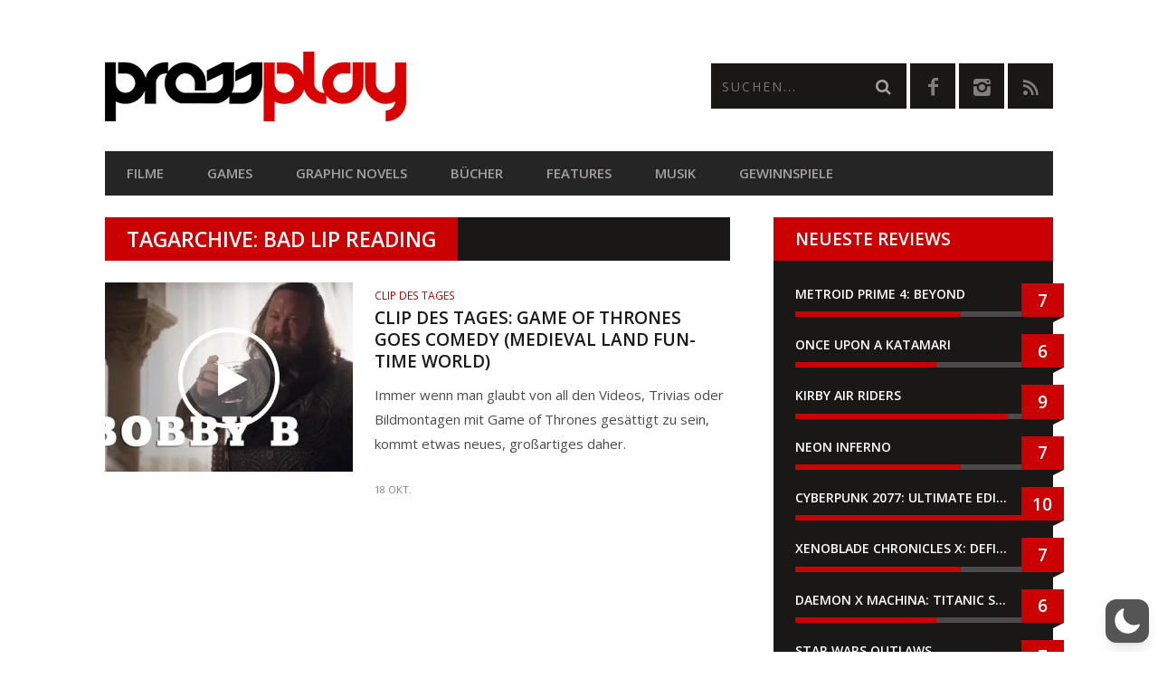

--- FILE ---
content_type: text/html; charset=utf-8
request_url: https://www.google.com/recaptcha/api2/anchor?ar=1&k=6LcMi5AqAAAAAA-k7vUDJmC4k_V_8xCG1SQEgse9&co=aHR0cHM6Ly9wcmVzc3BsYXkuYXQ6NDQz&hl=en&v=PoyoqOPhxBO7pBk68S4YbpHZ&size=invisible&anchor-ms=20000&execute-ms=30000&cb=ffe9bfvz0xd8
body_size: 48628
content:
<!DOCTYPE HTML><html dir="ltr" lang="en"><head><meta http-equiv="Content-Type" content="text/html; charset=UTF-8">
<meta http-equiv="X-UA-Compatible" content="IE=edge">
<title>reCAPTCHA</title>
<style type="text/css">
/* cyrillic-ext */
@font-face {
  font-family: 'Roboto';
  font-style: normal;
  font-weight: 400;
  font-stretch: 100%;
  src: url(//fonts.gstatic.com/s/roboto/v48/KFO7CnqEu92Fr1ME7kSn66aGLdTylUAMa3GUBHMdazTgWw.woff2) format('woff2');
  unicode-range: U+0460-052F, U+1C80-1C8A, U+20B4, U+2DE0-2DFF, U+A640-A69F, U+FE2E-FE2F;
}
/* cyrillic */
@font-face {
  font-family: 'Roboto';
  font-style: normal;
  font-weight: 400;
  font-stretch: 100%;
  src: url(//fonts.gstatic.com/s/roboto/v48/KFO7CnqEu92Fr1ME7kSn66aGLdTylUAMa3iUBHMdazTgWw.woff2) format('woff2');
  unicode-range: U+0301, U+0400-045F, U+0490-0491, U+04B0-04B1, U+2116;
}
/* greek-ext */
@font-face {
  font-family: 'Roboto';
  font-style: normal;
  font-weight: 400;
  font-stretch: 100%;
  src: url(//fonts.gstatic.com/s/roboto/v48/KFO7CnqEu92Fr1ME7kSn66aGLdTylUAMa3CUBHMdazTgWw.woff2) format('woff2');
  unicode-range: U+1F00-1FFF;
}
/* greek */
@font-face {
  font-family: 'Roboto';
  font-style: normal;
  font-weight: 400;
  font-stretch: 100%;
  src: url(//fonts.gstatic.com/s/roboto/v48/KFO7CnqEu92Fr1ME7kSn66aGLdTylUAMa3-UBHMdazTgWw.woff2) format('woff2');
  unicode-range: U+0370-0377, U+037A-037F, U+0384-038A, U+038C, U+038E-03A1, U+03A3-03FF;
}
/* math */
@font-face {
  font-family: 'Roboto';
  font-style: normal;
  font-weight: 400;
  font-stretch: 100%;
  src: url(//fonts.gstatic.com/s/roboto/v48/KFO7CnqEu92Fr1ME7kSn66aGLdTylUAMawCUBHMdazTgWw.woff2) format('woff2');
  unicode-range: U+0302-0303, U+0305, U+0307-0308, U+0310, U+0312, U+0315, U+031A, U+0326-0327, U+032C, U+032F-0330, U+0332-0333, U+0338, U+033A, U+0346, U+034D, U+0391-03A1, U+03A3-03A9, U+03B1-03C9, U+03D1, U+03D5-03D6, U+03F0-03F1, U+03F4-03F5, U+2016-2017, U+2034-2038, U+203C, U+2040, U+2043, U+2047, U+2050, U+2057, U+205F, U+2070-2071, U+2074-208E, U+2090-209C, U+20D0-20DC, U+20E1, U+20E5-20EF, U+2100-2112, U+2114-2115, U+2117-2121, U+2123-214F, U+2190, U+2192, U+2194-21AE, U+21B0-21E5, U+21F1-21F2, U+21F4-2211, U+2213-2214, U+2216-22FF, U+2308-230B, U+2310, U+2319, U+231C-2321, U+2336-237A, U+237C, U+2395, U+239B-23B7, U+23D0, U+23DC-23E1, U+2474-2475, U+25AF, U+25B3, U+25B7, U+25BD, U+25C1, U+25CA, U+25CC, U+25FB, U+266D-266F, U+27C0-27FF, U+2900-2AFF, U+2B0E-2B11, U+2B30-2B4C, U+2BFE, U+3030, U+FF5B, U+FF5D, U+1D400-1D7FF, U+1EE00-1EEFF;
}
/* symbols */
@font-face {
  font-family: 'Roboto';
  font-style: normal;
  font-weight: 400;
  font-stretch: 100%;
  src: url(//fonts.gstatic.com/s/roboto/v48/KFO7CnqEu92Fr1ME7kSn66aGLdTylUAMaxKUBHMdazTgWw.woff2) format('woff2');
  unicode-range: U+0001-000C, U+000E-001F, U+007F-009F, U+20DD-20E0, U+20E2-20E4, U+2150-218F, U+2190, U+2192, U+2194-2199, U+21AF, U+21E6-21F0, U+21F3, U+2218-2219, U+2299, U+22C4-22C6, U+2300-243F, U+2440-244A, U+2460-24FF, U+25A0-27BF, U+2800-28FF, U+2921-2922, U+2981, U+29BF, U+29EB, U+2B00-2BFF, U+4DC0-4DFF, U+FFF9-FFFB, U+10140-1018E, U+10190-1019C, U+101A0, U+101D0-101FD, U+102E0-102FB, U+10E60-10E7E, U+1D2C0-1D2D3, U+1D2E0-1D37F, U+1F000-1F0FF, U+1F100-1F1AD, U+1F1E6-1F1FF, U+1F30D-1F30F, U+1F315, U+1F31C, U+1F31E, U+1F320-1F32C, U+1F336, U+1F378, U+1F37D, U+1F382, U+1F393-1F39F, U+1F3A7-1F3A8, U+1F3AC-1F3AF, U+1F3C2, U+1F3C4-1F3C6, U+1F3CA-1F3CE, U+1F3D4-1F3E0, U+1F3ED, U+1F3F1-1F3F3, U+1F3F5-1F3F7, U+1F408, U+1F415, U+1F41F, U+1F426, U+1F43F, U+1F441-1F442, U+1F444, U+1F446-1F449, U+1F44C-1F44E, U+1F453, U+1F46A, U+1F47D, U+1F4A3, U+1F4B0, U+1F4B3, U+1F4B9, U+1F4BB, U+1F4BF, U+1F4C8-1F4CB, U+1F4D6, U+1F4DA, U+1F4DF, U+1F4E3-1F4E6, U+1F4EA-1F4ED, U+1F4F7, U+1F4F9-1F4FB, U+1F4FD-1F4FE, U+1F503, U+1F507-1F50B, U+1F50D, U+1F512-1F513, U+1F53E-1F54A, U+1F54F-1F5FA, U+1F610, U+1F650-1F67F, U+1F687, U+1F68D, U+1F691, U+1F694, U+1F698, U+1F6AD, U+1F6B2, U+1F6B9-1F6BA, U+1F6BC, U+1F6C6-1F6CF, U+1F6D3-1F6D7, U+1F6E0-1F6EA, U+1F6F0-1F6F3, U+1F6F7-1F6FC, U+1F700-1F7FF, U+1F800-1F80B, U+1F810-1F847, U+1F850-1F859, U+1F860-1F887, U+1F890-1F8AD, U+1F8B0-1F8BB, U+1F8C0-1F8C1, U+1F900-1F90B, U+1F93B, U+1F946, U+1F984, U+1F996, U+1F9E9, U+1FA00-1FA6F, U+1FA70-1FA7C, U+1FA80-1FA89, U+1FA8F-1FAC6, U+1FACE-1FADC, U+1FADF-1FAE9, U+1FAF0-1FAF8, U+1FB00-1FBFF;
}
/* vietnamese */
@font-face {
  font-family: 'Roboto';
  font-style: normal;
  font-weight: 400;
  font-stretch: 100%;
  src: url(//fonts.gstatic.com/s/roboto/v48/KFO7CnqEu92Fr1ME7kSn66aGLdTylUAMa3OUBHMdazTgWw.woff2) format('woff2');
  unicode-range: U+0102-0103, U+0110-0111, U+0128-0129, U+0168-0169, U+01A0-01A1, U+01AF-01B0, U+0300-0301, U+0303-0304, U+0308-0309, U+0323, U+0329, U+1EA0-1EF9, U+20AB;
}
/* latin-ext */
@font-face {
  font-family: 'Roboto';
  font-style: normal;
  font-weight: 400;
  font-stretch: 100%;
  src: url(//fonts.gstatic.com/s/roboto/v48/KFO7CnqEu92Fr1ME7kSn66aGLdTylUAMa3KUBHMdazTgWw.woff2) format('woff2');
  unicode-range: U+0100-02BA, U+02BD-02C5, U+02C7-02CC, U+02CE-02D7, U+02DD-02FF, U+0304, U+0308, U+0329, U+1D00-1DBF, U+1E00-1E9F, U+1EF2-1EFF, U+2020, U+20A0-20AB, U+20AD-20C0, U+2113, U+2C60-2C7F, U+A720-A7FF;
}
/* latin */
@font-face {
  font-family: 'Roboto';
  font-style: normal;
  font-weight: 400;
  font-stretch: 100%;
  src: url(//fonts.gstatic.com/s/roboto/v48/KFO7CnqEu92Fr1ME7kSn66aGLdTylUAMa3yUBHMdazQ.woff2) format('woff2');
  unicode-range: U+0000-00FF, U+0131, U+0152-0153, U+02BB-02BC, U+02C6, U+02DA, U+02DC, U+0304, U+0308, U+0329, U+2000-206F, U+20AC, U+2122, U+2191, U+2193, U+2212, U+2215, U+FEFF, U+FFFD;
}
/* cyrillic-ext */
@font-face {
  font-family: 'Roboto';
  font-style: normal;
  font-weight: 500;
  font-stretch: 100%;
  src: url(//fonts.gstatic.com/s/roboto/v48/KFO7CnqEu92Fr1ME7kSn66aGLdTylUAMa3GUBHMdazTgWw.woff2) format('woff2');
  unicode-range: U+0460-052F, U+1C80-1C8A, U+20B4, U+2DE0-2DFF, U+A640-A69F, U+FE2E-FE2F;
}
/* cyrillic */
@font-face {
  font-family: 'Roboto';
  font-style: normal;
  font-weight: 500;
  font-stretch: 100%;
  src: url(//fonts.gstatic.com/s/roboto/v48/KFO7CnqEu92Fr1ME7kSn66aGLdTylUAMa3iUBHMdazTgWw.woff2) format('woff2');
  unicode-range: U+0301, U+0400-045F, U+0490-0491, U+04B0-04B1, U+2116;
}
/* greek-ext */
@font-face {
  font-family: 'Roboto';
  font-style: normal;
  font-weight: 500;
  font-stretch: 100%;
  src: url(//fonts.gstatic.com/s/roboto/v48/KFO7CnqEu92Fr1ME7kSn66aGLdTylUAMa3CUBHMdazTgWw.woff2) format('woff2');
  unicode-range: U+1F00-1FFF;
}
/* greek */
@font-face {
  font-family: 'Roboto';
  font-style: normal;
  font-weight: 500;
  font-stretch: 100%;
  src: url(//fonts.gstatic.com/s/roboto/v48/KFO7CnqEu92Fr1ME7kSn66aGLdTylUAMa3-UBHMdazTgWw.woff2) format('woff2');
  unicode-range: U+0370-0377, U+037A-037F, U+0384-038A, U+038C, U+038E-03A1, U+03A3-03FF;
}
/* math */
@font-face {
  font-family: 'Roboto';
  font-style: normal;
  font-weight: 500;
  font-stretch: 100%;
  src: url(//fonts.gstatic.com/s/roboto/v48/KFO7CnqEu92Fr1ME7kSn66aGLdTylUAMawCUBHMdazTgWw.woff2) format('woff2');
  unicode-range: U+0302-0303, U+0305, U+0307-0308, U+0310, U+0312, U+0315, U+031A, U+0326-0327, U+032C, U+032F-0330, U+0332-0333, U+0338, U+033A, U+0346, U+034D, U+0391-03A1, U+03A3-03A9, U+03B1-03C9, U+03D1, U+03D5-03D6, U+03F0-03F1, U+03F4-03F5, U+2016-2017, U+2034-2038, U+203C, U+2040, U+2043, U+2047, U+2050, U+2057, U+205F, U+2070-2071, U+2074-208E, U+2090-209C, U+20D0-20DC, U+20E1, U+20E5-20EF, U+2100-2112, U+2114-2115, U+2117-2121, U+2123-214F, U+2190, U+2192, U+2194-21AE, U+21B0-21E5, U+21F1-21F2, U+21F4-2211, U+2213-2214, U+2216-22FF, U+2308-230B, U+2310, U+2319, U+231C-2321, U+2336-237A, U+237C, U+2395, U+239B-23B7, U+23D0, U+23DC-23E1, U+2474-2475, U+25AF, U+25B3, U+25B7, U+25BD, U+25C1, U+25CA, U+25CC, U+25FB, U+266D-266F, U+27C0-27FF, U+2900-2AFF, U+2B0E-2B11, U+2B30-2B4C, U+2BFE, U+3030, U+FF5B, U+FF5D, U+1D400-1D7FF, U+1EE00-1EEFF;
}
/* symbols */
@font-face {
  font-family: 'Roboto';
  font-style: normal;
  font-weight: 500;
  font-stretch: 100%;
  src: url(//fonts.gstatic.com/s/roboto/v48/KFO7CnqEu92Fr1ME7kSn66aGLdTylUAMaxKUBHMdazTgWw.woff2) format('woff2');
  unicode-range: U+0001-000C, U+000E-001F, U+007F-009F, U+20DD-20E0, U+20E2-20E4, U+2150-218F, U+2190, U+2192, U+2194-2199, U+21AF, U+21E6-21F0, U+21F3, U+2218-2219, U+2299, U+22C4-22C6, U+2300-243F, U+2440-244A, U+2460-24FF, U+25A0-27BF, U+2800-28FF, U+2921-2922, U+2981, U+29BF, U+29EB, U+2B00-2BFF, U+4DC0-4DFF, U+FFF9-FFFB, U+10140-1018E, U+10190-1019C, U+101A0, U+101D0-101FD, U+102E0-102FB, U+10E60-10E7E, U+1D2C0-1D2D3, U+1D2E0-1D37F, U+1F000-1F0FF, U+1F100-1F1AD, U+1F1E6-1F1FF, U+1F30D-1F30F, U+1F315, U+1F31C, U+1F31E, U+1F320-1F32C, U+1F336, U+1F378, U+1F37D, U+1F382, U+1F393-1F39F, U+1F3A7-1F3A8, U+1F3AC-1F3AF, U+1F3C2, U+1F3C4-1F3C6, U+1F3CA-1F3CE, U+1F3D4-1F3E0, U+1F3ED, U+1F3F1-1F3F3, U+1F3F5-1F3F7, U+1F408, U+1F415, U+1F41F, U+1F426, U+1F43F, U+1F441-1F442, U+1F444, U+1F446-1F449, U+1F44C-1F44E, U+1F453, U+1F46A, U+1F47D, U+1F4A3, U+1F4B0, U+1F4B3, U+1F4B9, U+1F4BB, U+1F4BF, U+1F4C8-1F4CB, U+1F4D6, U+1F4DA, U+1F4DF, U+1F4E3-1F4E6, U+1F4EA-1F4ED, U+1F4F7, U+1F4F9-1F4FB, U+1F4FD-1F4FE, U+1F503, U+1F507-1F50B, U+1F50D, U+1F512-1F513, U+1F53E-1F54A, U+1F54F-1F5FA, U+1F610, U+1F650-1F67F, U+1F687, U+1F68D, U+1F691, U+1F694, U+1F698, U+1F6AD, U+1F6B2, U+1F6B9-1F6BA, U+1F6BC, U+1F6C6-1F6CF, U+1F6D3-1F6D7, U+1F6E0-1F6EA, U+1F6F0-1F6F3, U+1F6F7-1F6FC, U+1F700-1F7FF, U+1F800-1F80B, U+1F810-1F847, U+1F850-1F859, U+1F860-1F887, U+1F890-1F8AD, U+1F8B0-1F8BB, U+1F8C0-1F8C1, U+1F900-1F90B, U+1F93B, U+1F946, U+1F984, U+1F996, U+1F9E9, U+1FA00-1FA6F, U+1FA70-1FA7C, U+1FA80-1FA89, U+1FA8F-1FAC6, U+1FACE-1FADC, U+1FADF-1FAE9, U+1FAF0-1FAF8, U+1FB00-1FBFF;
}
/* vietnamese */
@font-face {
  font-family: 'Roboto';
  font-style: normal;
  font-weight: 500;
  font-stretch: 100%;
  src: url(//fonts.gstatic.com/s/roboto/v48/KFO7CnqEu92Fr1ME7kSn66aGLdTylUAMa3OUBHMdazTgWw.woff2) format('woff2');
  unicode-range: U+0102-0103, U+0110-0111, U+0128-0129, U+0168-0169, U+01A0-01A1, U+01AF-01B0, U+0300-0301, U+0303-0304, U+0308-0309, U+0323, U+0329, U+1EA0-1EF9, U+20AB;
}
/* latin-ext */
@font-face {
  font-family: 'Roboto';
  font-style: normal;
  font-weight: 500;
  font-stretch: 100%;
  src: url(//fonts.gstatic.com/s/roboto/v48/KFO7CnqEu92Fr1ME7kSn66aGLdTylUAMa3KUBHMdazTgWw.woff2) format('woff2');
  unicode-range: U+0100-02BA, U+02BD-02C5, U+02C7-02CC, U+02CE-02D7, U+02DD-02FF, U+0304, U+0308, U+0329, U+1D00-1DBF, U+1E00-1E9F, U+1EF2-1EFF, U+2020, U+20A0-20AB, U+20AD-20C0, U+2113, U+2C60-2C7F, U+A720-A7FF;
}
/* latin */
@font-face {
  font-family: 'Roboto';
  font-style: normal;
  font-weight: 500;
  font-stretch: 100%;
  src: url(//fonts.gstatic.com/s/roboto/v48/KFO7CnqEu92Fr1ME7kSn66aGLdTylUAMa3yUBHMdazQ.woff2) format('woff2');
  unicode-range: U+0000-00FF, U+0131, U+0152-0153, U+02BB-02BC, U+02C6, U+02DA, U+02DC, U+0304, U+0308, U+0329, U+2000-206F, U+20AC, U+2122, U+2191, U+2193, U+2212, U+2215, U+FEFF, U+FFFD;
}
/* cyrillic-ext */
@font-face {
  font-family: 'Roboto';
  font-style: normal;
  font-weight: 900;
  font-stretch: 100%;
  src: url(//fonts.gstatic.com/s/roboto/v48/KFO7CnqEu92Fr1ME7kSn66aGLdTylUAMa3GUBHMdazTgWw.woff2) format('woff2');
  unicode-range: U+0460-052F, U+1C80-1C8A, U+20B4, U+2DE0-2DFF, U+A640-A69F, U+FE2E-FE2F;
}
/* cyrillic */
@font-face {
  font-family: 'Roboto';
  font-style: normal;
  font-weight: 900;
  font-stretch: 100%;
  src: url(//fonts.gstatic.com/s/roboto/v48/KFO7CnqEu92Fr1ME7kSn66aGLdTylUAMa3iUBHMdazTgWw.woff2) format('woff2');
  unicode-range: U+0301, U+0400-045F, U+0490-0491, U+04B0-04B1, U+2116;
}
/* greek-ext */
@font-face {
  font-family: 'Roboto';
  font-style: normal;
  font-weight: 900;
  font-stretch: 100%;
  src: url(//fonts.gstatic.com/s/roboto/v48/KFO7CnqEu92Fr1ME7kSn66aGLdTylUAMa3CUBHMdazTgWw.woff2) format('woff2');
  unicode-range: U+1F00-1FFF;
}
/* greek */
@font-face {
  font-family: 'Roboto';
  font-style: normal;
  font-weight: 900;
  font-stretch: 100%;
  src: url(//fonts.gstatic.com/s/roboto/v48/KFO7CnqEu92Fr1ME7kSn66aGLdTylUAMa3-UBHMdazTgWw.woff2) format('woff2');
  unicode-range: U+0370-0377, U+037A-037F, U+0384-038A, U+038C, U+038E-03A1, U+03A3-03FF;
}
/* math */
@font-face {
  font-family: 'Roboto';
  font-style: normal;
  font-weight: 900;
  font-stretch: 100%;
  src: url(//fonts.gstatic.com/s/roboto/v48/KFO7CnqEu92Fr1ME7kSn66aGLdTylUAMawCUBHMdazTgWw.woff2) format('woff2');
  unicode-range: U+0302-0303, U+0305, U+0307-0308, U+0310, U+0312, U+0315, U+031A, U+0326-0327, U+032C, U+032F-0330, U+0332-0333, U+0338, U+033A, U+0346, U+034D, U+0391-03A1, U+03A3-03A9, U+03B1-03C9, U+03D1, U+03D5-03D6, U+03F0-03F1, U+03F4-03F5, U+2016-2017, U+2034-2038, U+203C, U+2040, U+2043, U+2047, U+2050, U+2057, U+205F, U+2070-2071, U+2074-208E, U+2090-209C, U+20D0-20DC, U+20E1, U+20E5-20EF, U+2100-2112, U+2114-2115, U+2117-2121, U+2123-214F, U+2190, U+2192, U+2194-21AE, U+21B0-21E5, U+21F1-21F2, U+21F4-2211, U+2213-2214, U+2216-22FF, U+2308-230B, U+2310, U+2319, U+231C-2321, U+2336-237A, U+237C, U+2395, U+239B-23B7, U+23D0, U+23DC-23E1, U+2474-2475, U+25AF, U+25B3, U+25B7, U+25BD, U+25C1, U+25CA, U+25CC, U+25FB, U+266D-266F, U+27C0-27FF, U+2900-2AFF, U+2B0E-2B11, U+2B30-2B4C, U+2BFE, U+3030, U+FF5B, U+FF5D, U+1D400-1D7FF, U+1EE00-1EEFF;
}
/* symbols */
@font-face {
  font-family: 'Roboto';
  font-style: normal;
  font-weight: 900;
  font-stretch: 100%;
  src: url(//fonts.gstatic.com/s/roboto/v48/KFO7CnqEu92Fr1ME7kSn66aGLdTylUAMaxKUBHMdazTgWw.woff2) format('woff2');
  unicode-range: U+0001-000C, U+000E-001F, U+007F-009F, U+20DD-20E0, U+20E2-20E4, U+2150-218F, U+2190, U+2192, U+2194-2199, U+21AF, U+21E6-21F0, U+21F3, U+2218-2219, U+2299, U+22C4-22C6, U+2300-243F, U+2440-244A, U+2460-24FF, U+25A0-27BF, U+2800-28FF, U+2921-2922, U+2981, U+29BF, U+29EB, U+2B00-2BFF, U+4DC0-4DFF, U+FFF9-FFFB, U+10140-1018E, U+10190-1019C, U+101A0, U+101D0-101FD, U+102E0-102FB, U+10E60-10E7E, U+1D2C0-1D2D3, U+1D2E0-1D37F, U+1F000-1F0FF, U+1F100-1F1AD, U+1F1E6-1F1FF, U+1F30D-1F30F, U+1F315, U+1F31C, U+1F31E, U+1F320-1F32C, U+1F336, U+1F378, U+1F37D, U+1F382, U+1F393-1F39F, U+1F3A7-1F3A8, U+1F3AC-1F3AF, U+1F3C2, U+1F3C4-1F3C6, U+1F3CA-1F3CE, U+1F3D4-1F3E0, U+1F3ED, U+1F3F1-1F3F3, U+1F3F5-1F3F7, U+1F408, U+1F415, U+1F41F, U+1F426, U+1F43F, U+1F441-1F442, U+1F444, U+1F446-1F449, U+1F44C-1F44E, U+1F453, U+1F46A, U+1F47D, U+1F4A3, U+1F4B0, U+1F4B3, U+1F4B9, U+1F4BB, U+1F4BF, U+1F4C8-1F4CB, U+1F4D6, U+1F4DA, U+1F4DF, U+1F4E3-1F4E6, U+1F4EA-1F4ED, U+1F4F7, U+1F4F9-1F4FB, U+1F4FD-1F4FE, U+1F503, U+1F507-1F50B, U+1F50D, U+1F512-1F513, U+1F53E-1F54A, U+1F54F-1F5FA, U+1F610, U+1F650-1F67F, U+1F687, U+1F68D, U+1F691, U+1F694, U+1F698, U+1F6AD, U+1F6B2, U+1F6B9-1F6BA, U+1F6BC, U+1F6C6-1F6CF, U+1F6D3-1F6D7, U+1F6E0-1F6EA, U+1F6F0-1F6F3, U+1F6F7-1F6FC, U+1F700-1F7FF, U+1F800-1F80B, U+1F810-1F847, U+1F850-1F859, U+1F860-1F887, U+1F890-1F8AD, U+1F8B0-1F8BB, U+1F8C0-1F8C1, U+1F900-1F90B, U+1F93B, U+1F946, U+1F984, U+1F996, U+1F9E9, U+1FA00-1FA6F, U+1FA70-1FA7C, U+1FA80-1FA89, U+1FA8F-1FAC6, U+1FACE-1FADC, U+1FADF-1FAE9, U+1FAF0-1FAF8, U+1FB00-1FBFF;
}
/* vietnamese */
@font-face {
  font-family: 'Roboto';
  font-style: normal;
  font-weight: 900;
  font-stretch: 100%;
  src: url(//fonts.gstatic.com/s/roboto/v48/KFO7CnqEu92Fr1ME7kSn66aGLdTylUAMa3OUBHMdazTgWw.woff2) format('woff2');
  unicode-range: U+0102-0103, U+0110-0111, U+0128-0129, U+0168-0169, U+01A0-01A1, U+01AF-01B0, U+0300-0301, U+0303-0304, U+0308-0309, U+0323, U+0329, U+1EA0-1EF9, U+20AB;
}
/* latin-ext */
@font-face {
  font-family: 'Roboto';
  font-style: normal;
  font-weight: 900;
  font-stretch: 100%;
  src: url(//fonts.gstatic.com/s/roboto/v48/KFO7CnqEu92Fr1ME7kSn66aGLdTylUAMa3KUBHMdazTgWw.woff2) format('woff2');
  unicode-range: U+0100-02BA, U+02BD-02C5, U+02C7-02CC, U+02CE-02D7, U+02DD-02FF, U+0304, U+0308, U+0329, U+1D00-1DBF, U+1E00-1E9F, U+1EF2-1EFF, U+2020, U+20A0-20AB, U+20AD-20C0, U+2113, U+2C60-2C7F, U+A720-A7FF;
}
/* latin */
@font-face {
  font-family: 'Roboto';
  font-style: normal;
  font-weight: 900;
  font-stretch: 100%;
  src: url(//fonts.gstatic.com/s/roboto/v48/KFO7CnqEu92Fr1ME7kSn66aGLdTylUAMa3yUBHMdazQ.woff2) format('woff2');
  unicode-range: U+0000-00FF, U+0131, U+0152-0153, U+02BB-02BC, U+02C6, U+02DA, U+02DC, U+0304, U+0308, U+0329, U+2000-206F, U+20AC, U+2122, U+2191, U+2193, U+2212, U+2215, U+FEFF, U+FFFD;
}

</style>
<link rel="stylesheet" type="text/css" href="https://www.gstatic.com/recaptcha/releases/PoyoqOPhxBO7pBk68S4YbpHZ/styles__ltr.css">
<script nonce="DAiKA8a6jzXd5GzCzkaf2A" type="text/javascript">window['__recaptcha_api'] = 'https://www.google.com/recaptcha/api2/';</script>
<script type="text/javascript" src="https://www.gstatic.com/recaptcha/releases/PoyoqOPhxBO7pBk68S4YbpHZ/recaptcha__en.js" nonce="DAiKA8a6jzXd5GzCzkaf2A">
      
    </script></head>
<body><div id="rc-anchor-alert" class="rc-anchor-alert"></div>
<input type="hidden" id="recaptcha-token" value="[base64]">
<script type="text/javascript" nonce="DAiKA8a6jzXd5GzCzkaf2A">
      recaptcha.anchor.Main.init("[\x22ainput\x22,[\x22bgdata\x22,\x22\x22,\[base64]/[base64]/[base64]/ZyhXLGgpOnEoW04sMjEsbF0sVywwKSxoKSxmYWxzZSxmYWxzZSl9Y2F0Y2goayl7RygzNTgsVyk/[base64]/[base64]/[base64]/[base64]/[base64]/[base64]/[base64]/bmV3IEJbT10oRFswXSk6dz09Mj9uZXcgQltPXShEWzBdLERbMV0pOnc9PTM/bmV3IEJbT10oRFswXSxEWzFdLERbMl0pOnc9PTQ/[base64]/[base64]/[base64]/[base64]/[base64]\\u003d\x22,\[base64]\\u003d\\u003d\x22,\x22HibDgkjDlnLDqkxcwr1Hw7knQcKUw6wZwoBBIiFIw7XCpg3DkkU/w65nZDnCucKrciI7wqMyW8OtXMO+wo3Dv8KTZ01pwosBwq0VM8OZw4ICDMKhw4txesKRwp15Z8OWwowAL8KyB8OVFMK5G8OYXcOyMQ/CqsKsw69owq/DpDPChWPChsKswrA9ZVkfLUfCk8OowpDDiAzCsMK5fMKQOAEcSsKLwrdAEMOGwqkYTMOMwptfW8OjNMOqw4Y0M8KJCcOmwpfCmX5Qw7wYX0HDqVPCm8KLwqHDkmYJKCjDscOZwoA9w4XCn8Otw6jDq13Csgs9EFc8D8O+wrRraMOkw43ClsKIWMKhDcKowo4Jwp/DgWDCu8K3eEUvGAbDlsKXF8OIwpvDrcKSZCrCnQXDsXRsw7LChsOCw6YXwrPCqlTDq3LDlCVZR0ImE8KeW8O1VsOnw7cewrEJIhrDrGc9w61vB2jDoMO9wpR1RsK3wochSVtGwqZ/w4Y6csOWfRjDvn8sfMO1LhAZTMKawqgcw5bDksOCWw7DoRzDkSrCv8O5Mz7CrsOuw6vDh1XCnsOjwpHDiwtYw4rCrMOmMT1iwqI8w5w7HR/DsFxLMcO5wrh8wp/DjgV1woN9Q8ORQMKYwoLCkcKRwp3Cg2sswolRwrvCgMOPwpzDrW7DlsOcCMKlwobCoTJCFmciHjHCicK1woljw5BEwqEeIsKdLMKLwrLDuAXCrzwRw7x2P3/DqcKxwrtceElNPcKFwrYWZ8OXdnV9w7AnwpNhCwTChMORw4/CkMOeKQxhw67DkcKOwqnDmxLDnGHDoW/[base64]/DqcKdw7wvDATDh8O/anZTJ8KZwpDCrsKnw6PDgMOYwoXDgMOlw6XClV9XccK5wrAPZSwvw4jDkA7Dg8Ozw4nDssOZSMOUwqzCgcK9wp/[base64]/[base64]/wrrCqcOoWUoWSMKiSx7DvsOCwr3CgwNWFMK6F1zDucKxLjQiQcKlfnVAwrHCryE1woVrcWzDhcKEwqfDs8OZw6DDnMOjcsO0w5TCt8KVEsOww5/DsMOEwp3DjEQxfcO5w5PDpMOtwpYzMwwGdsOhw5zDlRsuw5N/w6bCqlhewq3Du0DCk8Klw7fDvcOqwrDCscKrV8OjLcKNXsOqw4V/wrxGw5dew7LCv8OMw48DW8Kmb3jClRzCviPDssKlwqHCr1/CrsKPXhFIVgzCkRPDoMOQK8K2ZX3Ck8KDKVkDZ8O9WXLCgcKxHcO7w6VtcEolw5fDl8K2woXDhA0YwpTDiMK+EcKHCcOPch/DiEFHUgDDgEPCkynDsQUvwphyEcODw7taJ8OzQcKdLMOFwpdoCyLDv8K3w65YFsOOwqp6wr/ChBZtw6nDqx9WX1Z9Ny7CpMKVw4Fnwq/DgMODw5xUw6PDlGYGw7UtaMKMT8O+T8KCwrjCr8KqITLCsGomwrcKwqI7wrgQw6tMHcO5w7vCsH4yGsOlL3LDk8KlDkXDm25KWhPDkgPDlWLDsMK2wr9OwoF+CyPDghAHwqLCrcK4w69Hd8KcWzzDgAvDn8OPw4k2YsOvw4lUYMOCwoPCkMKOw4/DksKdwoJMw4oGRcO3wrkXwrHCpDtET8OLw5/DiDtGwrrDmsODPi0Zw5BYwrLDosKfwr9AfMK0wp4tw7nDnMOUJ8K2IcOdw6gSOCDCrcOVw6tGIEjDmUXDs3oyw4TCjRU5wqHCp8KwF8KfA2Avwq7Dr8O3fEbDocK/KmbDjErCswTDqyAwW8ORHMOCR8OVw49jw44RwqDDmcOIwoTClw/Co8OIwpM8w5HDqX/Dl2tOLg57MRLCpMKpwqQvLMO5wod3wq8/[base64]/[base64]/[base64]/[base64]/DpGFqTMKjw4TCv8OaXAPDk8OyUcO+w6fCiMK3IcOcCMKCw5nDiGMLwpEGwr/DgDkYU8KeThhPw5/Cq2nCicOUYcOJacK4w47CgcO/SsKqwrnDpMONwolDVGYnwqnCqMK9w45KQMOGKsKgwrF0J8KFwpFuwrnCnMOUcsKOw7LDtsKsUU7DlBLCpsKVwqLCisO2TncuacOPHMOFw7UGwqgYVkVhNWlqwqrChgjCnsK/eFLDrFHCqRA5Sk3Cpx5EB8OBe8OHLkvCj3nDhsKEwo59woYtCizCuMK2w6ksAnrCoCHDtm1KDMOww4DDvhNBw6HDmcKfEXYMw6/[base64]/DrDxFTsKsXTESw4TCrcO/w57DlsO3wrzCjcKjwq4uVsKgw5ZWwrvCqcKRAWQOw4LDnMKWwqTCp8KcXsKHw7NPDVB8w6UswqVQA0l+w7p5X8KDwqMKVBfDpyV4dSXCmcKPw4/[base64]/McKOb8KMwrgtSMO8EMKQwpNiQsKbfB5bwprDjsOrMTNUJ8O0wo3CvjRjVRTCqsKIGMOqbCgIfUbDoMKwCRFrTGY7JsKTX1fDgsONXsKxA8OdwpjCoMOvaSDCgn5vw5fDrMOhwrHCkcO4dhPDq3TClcOKwpA5RRnClMOcw5/Cr8K0AMKEw7QhNELDvGVXJUjDnsOGFUHDuVjCjFlcwrdFSxzDqFUwwoTDhQcqworCnMOQw7LCsTzDqMKhw4l4wprDtMK/w64Zw4ocw5TDgkvCgsOHexYMXMKMTz0TEMKJwr3CtMKAwo7CjsKgw5nDmcO8VUTCpMOewrPCpMKtHWt3woUlGDEAM8ORbsOof8KDwotIw7VdEz0Ow6HDowxMwqpzwrbCgDJFw4jChMONwr7DuyhfagpEXhjChMOSNAw3wpZccMKUw51hdMKUcsKgw4/CpwTDscOfw43Cky5Pwr7DnAHClcKbZMKRw5jCikk5w4t4QMO7w4tTG0TCpEtcasOIwpTDr8Okw5LCqSdvwqckeiDDphXCl1zDmcOOajQzw6PCjMO9w6/DvcKDwrTCssOzOT7CicKhw7PDsnAkwpHCq0XCjMKxIMKlw6HCvMKUSmzDlGHDvsOhPsKyworDu29ow6/DoMOLw4FyKcKxM3nCp8KCcVVfw5DCtDsbX8OOwqMFaMK4w5kLwoxIw5Y0wogLTMKcw6TChMKpwpTDksO7IEXDjkvDk1bCmSxOwqrCijoqfsKCw6ZIe8KcMQoLJmNgJMOgwqzDr8KYw6bCncKFDsKHOGI/KcKwZXsKwpLDgMORwpzCk8O5w7UlwqpCKMO6wrLDkAXDg0IOw7pMwp1OwrzDpU4OFXpwwoBbw6jCtMKabHg9d8Ojw5sLGnZ8wrR/[base64]/[base64]/DsgPDpMKsw4rDliLDqGAKbMK/Dg7DjXjCtMO2w70mc8KDKTU1QMO0w5fCsj3Dv8KbCMOcwrfDvMKAwoQ/eTDCtWfDuCEZw4NEwrDDisKAw7jCu8KzworCvAZoHcKrekkiV0XDpnF4wprDp2bCoGfCrcOFwodSw60tNMK6WsOKQcKtw7cjYDjDksOuw6FjRcOGdTXCmMKRwq7DnsOGVhrCuBUMTMK/w6PClX/[base64]/DicOAwqDCnsK+w6LDgMOwwpllwp7DsDYpwrlmNRBKW8KPw6DDmS7CrAXCrWtDw6DCj8O3LRjCpThHJFPCkVfDvRMZw5xGwp3DmMKtw7/CrmPDgsK+w6LDqsOvw5dULsKmAsOjThBxKWcXR8K+w4B5wp98w5o6w6Msw7dGw7I2w6vDl8OdAB9bwp9pQyfDuMKZAsKfw7bCs8OgAsOlGwTDuz7CisKJGQrCgsKiwrbCtsOjUsO+dMOyHMK9TgHDqcKXSx9qwoBYKsOTw5cCworDlMKUNxdQwrk5WsKHScK8DTDClW/Dp8K3PsO6TMOtfsKRUTtuw40xwpkDwr5dYMOhw67Cs1/DusOIw5PDlcKew7/[base64]/FipnVsKeEMKhPsOzIXJBw4/CsS/[base64]/Dsj4lMcOjwp7Cq8KZTcOfMcOHwpwYSMOtGB0rScOvw6PCusKFwrBuw7oRXGnCkw3DicK1w4PDtMORIwV7VWgvSkvDn2vClD/DjihiwpHCoEvCkwTCuMKaw7EywpsoMURfHMO6w67DhTMvwpLCrgBYwq/CmV0qwoZVwoA1wqoGwprCp8KcK8Oawq1LR1Fvw5HDhEXCoMK3fkJBwojCiSU5AMOfCSciEgdHLMOPw6LDosKVTsKFwprDhTrDgynCiBMAw4rCmwnDhT3Dh8OeZVArwqfDhxrDimbClMK3QWMNU8Kdw4p7FR/[base64]/[base64]/DrMK5ecK0bsKDE8KAF8Ofw6TCkXUYw4pvwoJkwq/DoXjDhmnCsBrDtV/DmBnCnTsGYEpVwqfCpx3DvMKuFiw2cgLCq8KMQSHCrxHDmRHCp8K3wo7DscOBdX/ClzN/wr5mwqVQwqx8wqpaQ8KMLG9dKGnCj8O7w4d4woEsJ8KNwogaw6DDsFfCgMKoUcKjw5HCmsKSMcKdwo/CoMO4GsOYZMKqw4jDmMKFwr8Mw4VQwqPDlHJ+wrzCsA3DhsKDwpd6w7bDl8OgfXTCqMOvKADDmy7DuMKAKBbDk8OIw43DqgcuwrpgwqJ6LsKUU3dRRnNGw7R9wrrDvSQgS8OXK8Kdb8OGwr/CusOLWQnCjsOpUcKYGMKqwrM/w49zwq7CmMOYw6tMwqbDt8ONwr12wpPCsEHCtBRdwpAswrcEw6LDgC4BGsKKw7bDscOwRWwNSsKJwqwkw5XCuSthwp/Dk8OtwrbDh8KMwoHCucKWCcKmwqNlwpciwr5Ww6jCozgnw6jCiCzDi2TDlT1sbcO7wrNNw4END8KewofDsMKBFRnCuT4iXwfCtMOjHMKSwrTDtzzColEUS8Khw5ZFw5JqKQwbw7/DgMOUS8KBS8O1wqBIwqrDq0/DtMK6KhjDhxrCp8Oiw5cyDQTChBAfwrQRwrYBElHCscONw7ZAFFDCuMKOUibDsGk6wp7CsBfCh0/CuRUHwobDmx/DvV9TPmYuw7LCoS/[base64]/KMKhWER6wrLDnlISwq0QBcKUwqbCgn0jw4F1CsKJw5nCqcOBw7TCosOKCsKKcSlEEwfDh8O7w4I6wr50UnMAw6LDjFDCjMKzw53CgMKxwrvCi8Oiw44LVcKrQR3CqmTDhMKEwo1aRcO8OkDDunTDgsOBwpfCicKYexHDlMKtCQnDvUAFasOlwovDjcKvw48oGxhQTm/Ct8Ofw4QCR8KgKnnDpcO4XR3CpMOnw5w8csKdAcKOecKZZMK/wo9CwpLClCcYwqljw7nDgjBiwoXCqmg3w73DqXVuB8OJwp5Ww5TDvHXCnmo/[base64]/IMKVbE3DhGojFlnDiHjDjcOfwrc2RMKyVMKjw655QsOefMOrw7HDryTCvMOrw6x2asOFcm8QFcOrw6fDp8K/w5TCnQFgw6Rjw43CpU0oDRh6w6TCpyTDqXESWzQCFBB8w7nCjQtzFxQKd8Kkw4Mxw6PChcOnZsOgwrlNC8KzHsKWaHJYw5TDiwvDmcKawoPCv1/DoHTDkhgJTCcuQyAsS8KWwpIswpEcAwEWw7bCjR1Fw7/CrWJ2wqgjOFDCl2YBw4bChcKKw4xHNmXCjzjDncKDFcO0wozDilhiJ8Onw6XDssKyJmohwpXDsMOeUsKVwrHDlifCkGo0UMO4wrTDk8OpZcOGwp9Xw7sZCXTCm8KXPwB7HR/CjlHDocKIw5XDmcOww6XCt8OLV8KawrDDsCPDixPDomhGw7fDt8OnWMOmKsKUPB4Lwr1tw7cvUBrCnx9Yw7/[base64]/DtcK7w6PDvQ/CjRwsw7DClB8Db39Ow6V8FcOxBMKXwrbChnzCoTLCrsKfdMKSDRh+FRsuw4/DrsKcwqjChWJEWSTCiB86JsOEdltXQxfDhWTDqSUqwoouwo9rTMKiwqBDw6cpwp9CK8OofW8PGC/Du3DDsDMvdyIhQTLDlsK6wpMXw4XDlMKKw7svwrDCqMK1Ex48woDClhPDu1RsLMOfcMKNw4fCpsKewoTDrcO1FwrCm8OkbUTDjgdwXXJWwoV9wqU6w4nCucO5wpjDoMKIw5YyYhTCrmIrwr/DtcKOXSg1w59Tw5oGwqXDisKGw7HDu8OySBxywpggwo55YQPCh8KgwrIrwqFFwqJjcgXDi8KQLSN5F2nDq8KeE8O8w7PDgcOkcsKew64NJcKswowcwqDCo8KUUnoFwoUGw59AwpM/w4nDncK+fsKWwoAteyPCtkM/w5FEbx9fwqgQw7vDtcOFwrvDj8KHw6QtwrV1KXXCvsKkwrLDsETCusOzf8KCw7rDhcKYWcKREsOTUizCocKISm7Du8KHOcOzU0/Ds8OXUsOEw6l1XsKnw7PDtFZTwoxnexMgw4PDqHPCgsKawrjDrMKATAoqw5rCi8KYwqnColPCggNiwqlbd8OpT8O4wqnCkcOfwonDklvCu8OCbsK/PsOXwqvDnmNPaEdte8KDccKIJsKSwoPCgcOfw61ew7hyw4fClwodwrfDlkLDh1XCol3CpE4+w7jDuMKgFMK2wqJtRjckwr/CiMOWIX3CgHVXwqNGw65jGMKFdGoAQ8K3OW3DjkdIwrQWwqXDnsObS8KEAMKjwq1Ww5/CjsKzcsO0TcKgVsKsDWs5woDCh8KtM1TCv3zCu8K0eF4BVCcaBFzCgcO9O8Oew4JaC8Omw6RtMUfClhXChUvCh1jCk8OiQRnDoMKYQcKBw7sGfMKuLiPCk8KKMH0/ccKKAANGw6BTXsKtXyrDm8O0wrLDhixrX8KXUhQkwoIOw7DCkcOTGcKnWcONw6lawojDvsKUw4DDoHM9LcO4wqpowpTDhnsOw6jDuz3CjMKFwqwmwrPCgBDDvRk/w58wYMKww6rCk2/[base64]/wrfDggfCvTPDuCIfbMO1wqtJD2DDicO0w4LDmg3Dk8OOwpTDjBxWXT7DuiDCgcKiwqFOwpLCp1Mrw6/[base64]/[base64]/CoTpJwqPDvg3DuMOOwonDrcOPw7vChsKZwrIQXMKJKQ3CgsOsPcOqfcOGwpJaw73DnlUwwrPDhHtrw5nDhX1jIzbDvWHClsKiwqLDgMOOw51+Mi5tw6/Co8Kfd8KUw5p0wpjCsMOww7HCqcKsNMOdw4HClFo6w5AHRRUOw4cvc8O4dBR1w4Uewo3Cs1k/w57Dl8ORHnIQWQTCiwnCi8OsworCosKDw6gWBUBTw5PDpnrCjcOVaiFAw57Cv8K9w7BCKF4Swr/Dj1zDmsOLwogSQMKyRMKPwrDDsnLDn8OAwp5Hwq40GcK0w6wRUMOTw7nDoMKjwqvClhnDg8KSwqhhwoFsw5BEVMOCw7x0wp7DkDJXGlzDkMOnw5w+TWYawp/Djh7Ch8Ktw7cEw73DkxnDsS1bY2DDt1bDuGIHFGrDljXCjMK9wp3CmsOPw4UrQsO4e8OJw5PDtQTDjlfDgD3DpBzDuFPCrcOrw5tFwq5jw7RcSwvCtcOywrbDlsKkw6fCvl/Ch8KzwqVJHQ4YwpY7w6s2Tw/[base64]/w7FOccK4WcK2w6oJDDcXZ8OID8KZwop1TMOMU8Ktw5Jrw5jDkj7CqcOFw7TCoXjDrcOjJRzCucO4PMKvGsOfw7rDuRtUCMKXwpTDh8KvC8Oowr0lw5PCiwoAw4kZScKewonCi8OubMOcQ3jCvWwLURZ4TA/CqTHCpcKKPnszwrjDjnpfwrDDgcKqw7DCpsORJUvCqgTDgQnDrU50IsO/BRogwqbCsMO4V8O5EGAOesKow7gNw6XDi8OoXsKVWgjDryjCp8KpF8O3IsKcw5oYw6XClDB/GsKrw7UbwqlswpdDw7Jfw7NVwp/DmsKrV1rDpn9HGg7CoFHCsBwVHwImwpJpw4bDlsOdwr4GWsKzOmdZI8OEPMK0VsKGwqp4wpITacOQGxNFwpTDisOiwofDpm9PfmLCjQRnD8KvU0TCp3LDiGfCjsKSeMKYw57CnMOZf8OkaljCrsOvwrp3w4AQfsOdwq/[base64]/CmDClDR/K2XChnU3woNaw4bCvHFTw6tHecKLcQ0QE8OSwpcqwphSCRdkO8Ohw7IMRsK3IcK5eMO3OiXCk8OLw5RQw5LDuMOew6nDpMO+Sz/DmcKxLsOTIMKcMyPDmz/[base64]/w4d/[base64]/w7MUPBNnw4nCksOCwojCo8KsVMKrw4gPwqPDqsOxwrtHwqIEwo7DjXcTYTrDkcKBG8KHw4ZZDMOxdsK7Rh3DhMO1L2V6wpzCnsKPXsKjGmHDkkzCpcKjQMOkF8KQWcKxwrJTw7vCkkc0wqVkc8O2wpjCmMOXWA5hw5bCmMK9L8KWa2hhwrx/dMOZwrdpA8KsAsO/wrYMw4LCgCAfBMKLIsO5aVXDi8KPecOsw6rDsRdVECx0Bhd1Mw02wrnDpRl7NcOsw4PDt8KVw6jDqMOWOMOAwq/Di8Kxw4fCtyw9bMOhdVvClsOzw44dwr/Dg8OtPsKfYBvDhT/Cn2ltw4HCtMK+w7BRC255YcOpEQ/CvMOWwp7CpXJPQsKVVibDoCh1w5fCm8KDXD/DpW97w73CnBjCqnRWOkfCmxI2RzANPcKTw7jDny/Ci8KDVHkOwoFkwpvDpVAAGcKLBQLDvXc6w5XCtHEwG8OQw5PCvQZINBfDrcKYcBlWeRvCnG9Qwqt/w4spcHlnw6Y7DMOpbsK9FzkHSnVSw5XDoMKJdnPDgAQlSSDCr0M/[base64]/w7rCncK5wq80woHDikHDliTCqCdrNsKSDkNIJ8KdAsKAwqDDsMKCN2tQw7jCo8K/[base64]/wo3CiMKlRxgzCsKbwrDDtcOfJsO8w4bCmMKNHBjDg0Z9w6gBAFZOw6Nww7/Dg8O5AcKld3kodMOFwqYaZlFcamXDk8Okw7IeworDrCnDhhc6d3tiwqR7wq3DoMOUwpoow4/Cn0vCq8OlCsOYw7fDmsOQfwrCvTnDnMOvwpQFag0Vw6AcwrxXw7HCiHzDrQElJcOSWSVIw6/[base64]/DjMOww4fDssOMwpzDjsKpw4cXwqR3FcKgTsOVw7PCkMKjw5nDqsKawqpXw7DDmS9faXZ3e8Oow74swpTCs3zCpx/DpcOBwpbDiBXCu8KbwrZXw5/[base64]/wpTDjkMCJWbCh8KZHsK/wpzDvcOlwohrw6PCs8KzbCnDgsKgJRbCgcK0KXLCkQPDnsOAWTLDrArDg8Krwp5LZMOpHcKmDcKCXgPDmsOKWcODQMOqX8KJwrzDisK6QCxxw5zCosOyAVXCjsOgNsK8Z8ObwoVmwotNWsKgw6jDocOMTsO7RC3CtAPClsOPwrEEwqtHw4h4w6/CvQPDgkHDkhHCkBzDusOPfcORwq/[base64]/wqHCpTbCnsKLc8Ocw6bDgsKeBcO+wrTDqTTDnsO2CATDujoFacOlwq7CrcK5cSR4w6pYwq8HMEEMbcOiwprDpMK7wpLCs3jCgcOAw7RjODHCgcKkZMKDw53DqQpMwpPDksO/w5gzW8OGwqxzXsK5Kh/Cl8OuBhTDoVPDiQnDngjCl8Oaw7FGw67DsFJsAR9vw4jDnUDCrR19f2E9FsOqfMKbdVLDpcOhOE4zXGLDiWfDtMKuw4EvwrHCjsKgwqkdwqYsw5rCoV/[base64]/CqmMOPg7Cr8KqT8OTwolNw5jCrMOyMcOzw6PDtsKaPA7DmsKUY8Orw7jDgGFNwpEUw4vDrsKuf3wiwq3DmBYrw7PDhkjCsEImR3fCosKKwq7Cvy4Nw5HDm8KWIlh1w7bDjQJ0wrfCo3c3w7vClcKka8Kcw5Zqw7csd8OZFTvDlsK8a8OceTbDlF1VAUcqH1jDmxU9QG/Cs8OaSVliw4NdwrZWMkkOQcOwwrTCnlzCrMOeYBjCgcK7KWgewp5JwqE2S8K2ccOPwo4/wp/Cq8ONw74Bwrpkwr8sSxzDhi/CoMKRABIqw5jCn2/CmsK/[base64]/[base64]/[base64]/[base64]/[base64]/w5jCqcKPw4tJDGVaCsKfOcKKMcO5wrxBwr/CsMK2w5AVEw0/N8KNDjYIZXV2w5rCjT7CgjpLdhk4w5TChx1Yw6fCskZAw6HCgH3DtsKQAsK9BVQ1wr3CjMK7wrXDv8Onw7/CvsOBwpvDm8Kiwr/DiEvClFAPw4hnwrXDj0nDkcKXA1Evfhcww6EqMmk9wqAyOcOLJ2NYTQ3Cg8KZw4PDtcKwwr9xw4l8wppgfUnDjjzCmsOYSRpLw51UG8OsZ8KCwooTc8KhwoYMw4x/HWk0w6g/w7MWYMOEATvCtinCkD8Yw5HDicKAw4DCm8O8w43Cjx/Cn2vDisKjOsKww4HClMKuMMK4wqjCtQx1wrU7GsKjw7cIwptDwovChsK9HcOuwpJywpYZaBLDqsOrwrrDjRhEwrbDscK9HMO0wpU+wr/DtlnDn8KMw5rCjMK1LzjDigbDmsObw6g7w6zDnsK8wqNCw7UlEHXDqh7Cv0XCkcO0IsKzw5YzPTDDisOCwqZxDk/[base64]/[base64]/DhcKkXMOpw4nDmMKmw6hzw78ia8KLwqDDo8OcEgZ4R8O0YMOeYcOMwrlseGxewpMcw4Q2dD0JPivCsG86F8KjRCkGOWEfw5BRD8KWw4TCg8OmCx0Sw7FoOMK/OMKFwqk/Rn/CmHcdScKwPh3DhcOSUsOvw5dYKcKEw4fDgzA8w58ewrhIYsKOMSjCosOcFcKNw6/DvcKKwow0X0bCuGDCrRcjwpJQw6XCl8KSOGHDucOPbG7DvMORGcKDfxjDjQxbw7BjwojCjgZ+P8OmODcuwrszN8Ofwq3Ckx7CslrDvn3Ct8OiwoTCkMKGccOBLGQgw7oRXWpeEcO7eATDvcKNMsKjw6YnNR/CgzEjSX3DpcKsw6t9QcKTTHJcw6smw4QpwoB1wqHCtGrCmMOzPBcENMOuJcOwJMK/IWcKwrrDoWRSw7MUGFfCosOvwqNhBEh/w4UVwr/Cp8KAGsKnXwU1e3vCvcKbQMO4b8OhVXYGEH/[base64]/K8O0C8KpwohOfMO7w7VGw7rDgkAOEhlCNMOLw61vIcOSfhgsA10kYcKObsOiw7Mqw7M/wqhOd8O6MMOQOcOrThzCjQV8w6Jtw7/[base64]/Cv8KEck0xQMOMHTpFw5UPwocNMcOuw6VLwpzCrBjClsOxEcOSKnY7A08JIcOvw5g/[base64]/DuhzDo8OcDcK1w5vCnMOdFjgsFztNfhTDi2PCuFvDmgwRw7pyw7NYwo1wQQBpAcKyTxRlw6xiEi/Ck8KyC3XDssOnS8K7NsO8wpzCo8K0wpE5w4lWwoc1b8OPRMK1w6XDqMKLwr0lNMKgw7NKwpnCt8OgI8OYwrRMwrtOa3J2WjgJwpjDtMKvYsK/[base64]/CtDQ2cMK8w63ClcKAOW/Dihxtex3CtETDnsOjwovCryzCocKtw4vCjk7CoDzDjEENZ8OIM3oiNUPDgmV0SnIkwpvCvMOnElVnc33CgsOIwp01L3QFHC3CrMOYwp/DgsKvw57CtC7DisKSw5zCqwdQwr7Ds8OcwoLCpsKqWGHDmMK2woBzw4kcwpTDnMOLw757w7JCLQdZD8OZGzbDqi/CiMOYY8O5NMKxw5zChMOiNsOPw4FkBMKwM2zCrj0bw6kmRsOEUMKtMWsBw6AsGsKRDWLDoMK7AgjDscKxDcK7ezbCmFNWPDzDmzTCn2VKDMONfG1dw4bCjDjCrcO9w7MxwqNjw5fDtMO1w4hDMmfDpsOUwqHCl2zDk8KIQMKAw7XCi2HCnFzDiMOjw5vDrxp1HsK6Ln/CjBnDqsKsw5zDoCQ0ZxfCkW/DisK6AMKaw77CoTzDpjDDhR80w5TDrMKRX1/[base64]/DlQ8/aQcqwqzClcKaPcOvW8ORTcOxw6PCqXPDs1DCq8KBR18IdkTDvkpSNsKUBh5+FMKHDsKnNEoDBjI9VsKdw5oZw4FQw4vDrsKqIsOlwokcw4jDgVh5wr9mf8K/w6QdQmAvw6cyScOqw5p/I8KhwpfDmsOnw58DwoQcwoVwX0UWGMOtwqgkM8KjwoXDvcKmw7ZCZMKPCxQtwqM8RcKlw5HDjyszwr/[base64]/Ci9/[base64]/[base64]/CucONwoPCnMKgBxbCs10RwrrDtMKBw4FcIjHCggICw7Y8wpHDoz1pGMO8Rg/Dm8OPwoRbWw1od8KxwrEUwpXCq8ObwrofwrHDiDIdw4ZRGsOQfsOTwrtPwrXDncKjwqDCsExYOyPDnV5/HsO/w6/DhUt7NsOuNcKBwqbCjUtmKgnDpsKXGQrCgjA/NsKYw4XDmcKtUWTDi1jCtcO7H8OiGHjDlMO/FMOAwrDDsDxnwqjDp8OqYcKVRsOnwqvDozNzVkDDtiHCp05tw6kpworCn8OxJ8OSfcKiwpIXBnJKw7LCssKew7TDo8O+wqN7bwICBcKWC8Oww60eUw1Fw7Ukw7LDnMOAwo03wp/DsClnwpHCrV04w4jDocORFHnDl8OAwqpMw7HDjD3CjmPDjMKcw45NwrbCj07DicKsw7sKUcOIVlfDmsKJw7VeL8K6GsKawp1iw4x4FsOcwq5Gw4McLiHCsxsywqh0ag3ChxRVHQbChg/DhEkLw5M4w4fDmxpJWMO2QsKJGQHDocOUwqHCn1VnwoDCiMOsAsOacMKlf1oSwojDpsKjGMOlw7IlwqY1w6XDsjPDuxEMZFMYDMOzwrkwKsOew77CpMOdw6wcbQJRwpvDlxTCisKkbmR5Q2/DojDDqyo8ehZUw7/[base64]/[base64]/JcOWwrNjTlbCqxRYw5/DvSHDqMKpHsKVIMObAsOmw4oYwpzCncOMKMOVwpPCnMOjSD8ZwqA8wq/[base64]/[base64]/wptZMsKjwps8XMOOw5E4wq/DjU7ChcOEMcO5X8KEOsK/[base64]/[base64]/DpHzDsMKywqpkMcKUfHDCi8K+w5vCnBRROMOpw6siw4XDvBoUw6HDk8Kpw4jDo8KIw4MHw6fCmcOKwpp1DxhOP1g/[base64]/LsKmw7sew4NFf2TDj8OiwphYRhDCvjBJwrvDhMKpNsO7wo1eG8KRw43DlsOWw5/[base64]/NSTCh8KjwpDDgVhGw6h6VcKcGcOyM8ODwpoZGQ9Dw5PDtsORM8Kyw6/Cv8KFXExIPMK/w5TDscKYw7HDhcK4CU3CicOKwq/CpkzDvwvDhwoDVxrDhcOMwpUAAMKiw49DMsODG8Ohw6wiSH7ChhjDiGTDiXzDpsOmBAvCgDkuw6nDnS/Cs8OMJ3dCw4nDoMOTw6Mkw6dbCXVsTxpwDsKew6Fcw68Vw7TDogplw68dw6w5woYMwobDlMKxEMOiKlZACsKLwoJJPMOmw4jDnMOGw7VFM8O4w5tZAnpafMOOa3vCqMKfw6pJw5Rfw4bDr8ORXcKZclfCv8O6wpcsKcK9aCpDRMKlShIIJmJpTcK0cX/CjwnCpid3Ol7CrmA3wrJ7woZ3w5TCrsKtw7HCocK4PMKBPnfCqXzDvAUsCsKaT8KjQiwew7XDoi1DZMKVw5NnwpdywoFawqknw7rDhMKfWMKvScOnWW0BwplLw4cuw5jDiHclOXLDullFBU1Ew6dJPgsdwq1+WF/CqsKCCjRgF1ADw7PClRoVesKLw4Mzw7fCrsOfAg5Rw6/DmGdzw7sYPVXClEp3NMOEwohUw6TCtMKTecOAFBvDi1hSwpHCqMKgQ15lw4PCpHQnw7DCjlTDg8KLwptTCcKswqFKY8K0KxvDgy5Uwodkw6sUwrHCoB/DvsKVOHjDqzHDuwDDpG3CoF9ewrARX07CvUDCnEsDCsKIw6rDqsKvNQLDqGR7w7nDi8OFwopbY1jDpcO3X8KeCsO/wqZqHhbCscKqbxrDrMKkNFJNZsOxw53CiD/DiMKMw4/CuAXCjhYuwofDlsOQYsKdw7LCuMKCw6rCowHDr0gce8O+KHvCgk7DtXUNQsKHcxRHw4MXDRdmeMOAwovChcOnIsKew67CoH84wpt/wqnCqhrDm8O8wqhUw5fDjRjDhT3DvGdqJ8O4PV7DjQXDr2HDrMOsw6oHwrvDgsOkGH7DpX9RwqFgd8K2TlDDhz57ZzHDisO3VUpEw7pYwopSw7QtwqlHHcKgTsOvwp0/wpIoVsKcXMOjwp8tw5PDgQpRwphbwr3DmcKaw47DjQpDw6bDvMK/LMKdw6HCh8OEw4w9bBksH8OJbsOQKysjwpQeK8OEwonDqDYWBSvCocKKwpYlOsKwdH3DgcK0HhspwqopwpvCk2TDlg4RDxXCi8K7HcKFwoRaRy9lFy4BeMKOw6ttZcO+DcOYGCQfw7fCiMKDwo4FMlzCnCnDsMKDEjdRQMKQJ0bCpD/CsjpFTztsw5LCusKcwo3Cu1PCocOswqoGOMK/w7nCkGzDh8KaVcK3wpwoJsKZwpnDhXzDgE3CvMOjwrjCrgvDjMKPHsOuw4PCgjI9GMKFw4ZEKMKdAzk1R8KFw5A3wp4Zw6vDryZZwp7DunVtUVUdfcKhGiA8PHrDuQFwUTAPMSU/OSPDvSvCrFLCvG/[base64]/DlsO8ZE4LE8K7w7Roalwkwp4Ywq3DqjJAdcORw7F/w5ltB8OQesKKwrXDvsKpZ2LDvQfDglXDocOacMKPwrUfTRfCgiTDv8OmwojCh8OSw4TCqGHDs8OpwpvDhsKUwrDCiMOoAsOXIHElchPDtMOTw4nDmRJPVjB+FsOlMz9mwrnCgm3Ch8OUw53DpcK6w6XCux/ClCQswqvDkijDs3UzwrTDiMKHecKRw5/DlsOvw7Imwop8w4jCrEckw7ptw4lSXsKcwr3DrsOBE8KAwozCkTXDpMK6wpnCpMKdcTDCg8Ozw4Q8w7IZw7Vjw7oGw73Ds3nCtsKDw6TDr8Ktw4TCm8Opwrtpwq3DlgDCi3tcwozCtg3CpMOmWVx/[base64]/DmyJ3GGsqwqQkHMK8HsKaw6EEwrUCdsKjw77CgjrChRTCl8ORwp3CpcK4LlnDviTCsH9qwr0JwptwMBR4wovDvcK5N1NxfcO/w7J+N2QuwolVESzChFZLesOawoc2w6d+JsOmVcKSURgrw5HCnAF1UQgkfsOKw6cEacKew5jCvgIswqHCk8Oow4BNw5NqwqjCisK5wrvCpsOHEGfDvsOKw5ZcwrV/w7VkwokfPMKMQcOvwpFKw5MgZRjCkDvCosKREsO9bBcwwrcWPsKGUwHClAMNW8OUJMKlTsKXQMO2w53CqcOzw6nCk8KsIcOScMOqw4LCqEIkwqjDl2rDosK5TxPDnVcLKsKjd8OHwo7Cvg4NfsKOJMOawoV/ScO+VkM+XSTCjzcHwoDDuMKBw6R5wpw+OkZ5PzzCmBLCpsK7w6cWU2tCw6nDvhPDqgAaaw1adMOwwogUPDJrGsOuw7PDmcOVd8O7w6BmNEsAE8ORw4AoXMKRw7DDj8OOKMK1IAhcw7PDkXnDrsOILGLCjsObUWMBw5zDl2PDhWjDtTkxwr9twqcIw6k4wp/CrBjDoTbDrT4Cw4gQw5hXw5fDvsKGw7PCuMOAHgrDqMOsfWsaw6JJw4V+wrIHwrYuLHQGw6rCl8O8wr7ClcKTwrU+REwsw5NuW03Do8OIw7DDt8OfwqQ9w5ZLI0pFVXR3WwFPw7pdw4rCpcK6wrjDuxDCkMK5wr7DuSBrwo1Owo1zwo7DjzzDp8OXw6zCksOewr/CjEc9EMKBCcK+woJkV8KSw6bDncOFIcK8QcK3wqzDnnF4w74Pw7TDgcKqdcO2TWTDmMOCwpJOw6rDg8Kkw5/Dp3Asw7LDkMOcw70pwrXCgEtqwoBpEsOMwr/DqMKcORjDiMOYwq5lY8OTdcO7wr/Dp2jDigAewr/Dk15Uw7l+GcKgwo4GCcKab8OZD2dpw4AsZ8ORVcOtH8OUf8KVVsKmYhFnw4lMw57CrcKdwqrCpcOkL8OcU8KMeMKDw7/DqV4tV8OBeMKCT8Knwo0Cw5XDmnjCiyUCwrJ2K1fDrF92eG3CrcKIw5gNwo8GLsOKasK1w6PCl8KTNmzCssOfTcONfwcaBMOJSj5eEcOrw7Qlw5jDmUTDo0zCohplK08uRsKOwpXDtcK9Y1/DicKBP8OFH8Oawo7DhhQEbzRHwp7Di8OAwq97w6vDkkbCgjPDmUIEwr3CnVnDtSLCs1kOw4M+JVd+w7PDjz3Co8Kww4XCmiHDmMORPsK4\x22],null,[\x22conf\x22,null,\x226LcMi5AqAAAAAA-k7vUDJmC4k_V_8xCG1SQEgse9\x22,0,null,null,null,1,[21,125,63,73,95,87,41,43,42,83,102,105,109,121],[1017145,478],0,null,null,null,null,0,null,0,null,700,1,null,0,\[base64]/76lBhnEnQkZnOKMAhnM8xEZ\x22,0,0,null,null,1,null,0,0,null,null,null,0],\x22https://pressplay.at:443\x22,null,[3,1,1],null,null,null,1,3600,[\x22https://www.google.com/intl/en/policies/privacy/\x22,\x22https://www.google.com/intl/en/policies/terms/\x22],\x22R5+ByEaRJ2dFKExDQLfqfUHTdkNlpjojvTM3qOpFznE\\u003d\x22,1,0,null,1,1769251408681,0,0,[17,22,92,69,10],null,[54],\x22RC-9xEIo-D3zI9nsQ\x22,null,null,null,null,null,\x220dAFcWeA5_CCtpyQqIOG_ekscvyod1y856PyeOU7g82P9t9Ds8oQRriSGyHbvWAym2eK8PwiuJJUfu7-TJeQPvvvocZh2xzvYIxA\x22,1769334208866]");
    </script></body></html>